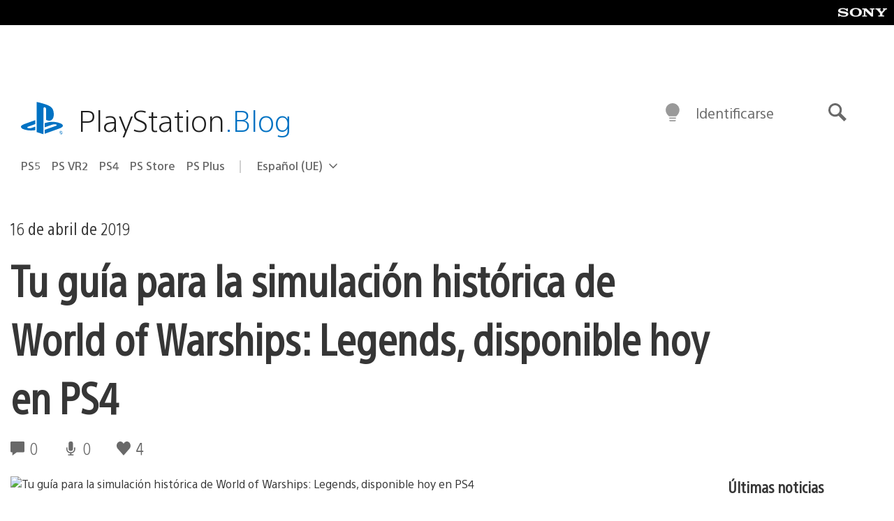

--- FILE ---
content_type: application/x-javascript;charset=utf-8
request_url: https://smetrics.aem.playstation.com/id?d_visid_ver=5.5.0&d_fieldgroup=A&mcorgid=BD260C0F53C9733E0A490D45%40AdobeOrg&mid=35032052035511864849200539500518245061&ts=1769172023075
body_size: -41
content:
{"mid":"35032052035511864849200539500518245061"}